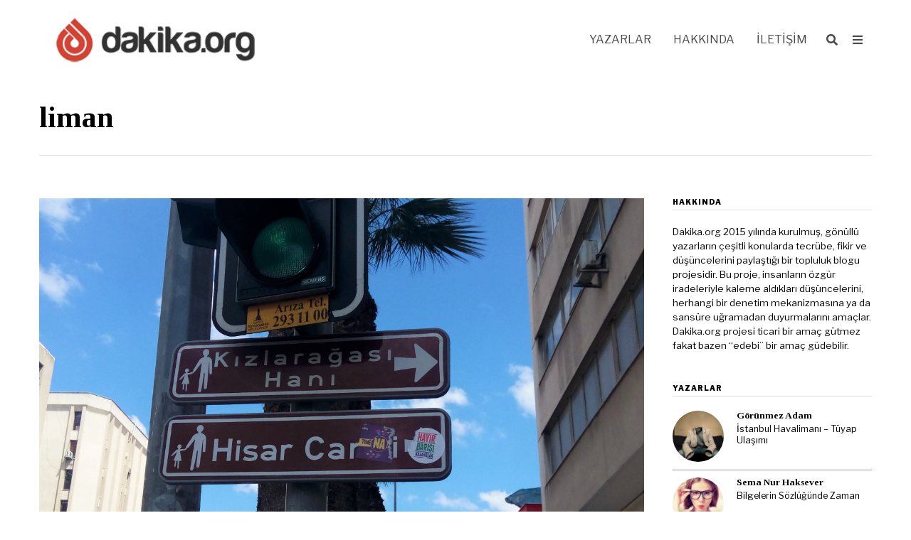

--- FILE ---
content_type: text/html; charset=UTF-8
request_url: https://dakika.org/etiket/liman
body_size: 15021
content:
<!DOCTYPE html>
<html lang="tr" class="no-js">
<head>
	<meta charset="UTF-8">
	<meta name="viewport" content="width=device-width, initial-scale=1.0">
	<link rel="profile" href="https://gmpg.org/xfn/11">
    
	<!--[if lt IE 9]>
	<script src="https://dakika.org/wp-content/themes/fox/js/html5.js"></script>
	<![endif]-->
    
    <script>(function(html){html.className = html.className.replace(/\bno-js\b/,'js')})(document.documentElement);</script>
<title>liman &#8211; dakika.org</title>
<meta name='robots' content='max-image-preview:large' />
<link rel='dns-prefetch' href='//fonts.googleapis.com' />
<link rel='dns-prefetch' href='//s.w.org' />
<link href='https://fonts.gstatic.com' crossorigin rel='preconnect' />
<link rel="alternate" type="application/rss+xml" title="dakika.org &raquo; beslemesi" href="https://dakika.org/feed" />
<link rel="alternate" type="application/rss+xml" title="dakika.org &raquo; yorum beslemesi" href="https://dakika.org/comments/feed" />
<link rel="alternate" type="application/rss+xml" title="dakika.org &raquo; liman etiket beslemesi" href="https://dakika.org/etiket/liman/feed" />
		<script>
			window._wpemojiSettings = {"baseUrl":"https:\/\/s.w.org\/images\/core\/emoji\/13.1.0\/72x72\/","ext":".png","svgUrl":"https:\/\/s.w.org\/images\/core\/emoji\/13.1.0\/svg\/","svgExt":".svg","source":{"concatemoji":"https:\/\/dakika.org\/wp-includes\/js\/wp-emoji-release.min.js?ver=5.8.8"}};
			!function(e,a,t){var n,r,o,i=a.createElement("canvas"),p=i.getContext&&i.getContext("2d");function s(e,t){var a=String.fromCharCode;p.clearRect(0,0,i.width,i.height),p.fillText(a.apply(this,e),0,0);e=i.toDataURL();return p.clearRect(0,0,i.width,i.height),p.fillText(a.apply(this,t),0,0),e===i.toDataURL()}function c(e){var t=a.createElement("script");t.src=e,t.defer=t.type="text/javascript",a.getElementsByTagName("head")[0].appendChild(t)}for(o=Array("flag","emoji"),t.supports={everything:!0,everythingExceptFlag:!0},r=0;r<o.length;r++)t.supports[o[r]]=function(e){if(!p||!p.fillText)return!1;switch(p.textBaseline="top",p.font="600 32px Arial",e){case"flag":return s([127987,65039,8205,9895,65039],[127987,65039,8203,9895,65039])?!1:!s([55356,56826,55356,56819],[55356,56826,8203,55356,56819])&&!s([55356,57332,56128,56423,56128,56418,56128,56421,56128,56430,56128,56423,56128,56447],[55356,57332,8203,56128,56423,8203,56128,56418,8203,56128,56421,8203,56128,56430,8203,56128,56423,8203,56128,56447]);case"emoji":return!s([10084,65039,8205,55357,56613],[10084,65039,8203,55357,56613])}return!1}(o[r]),t.supports.everything=t.supports.everything&&t.supports[o[r]],"flag"!==o[r]&&(t.supports.everythingExceptFlag=t.supports.everythingExceptFlag&&t.supports[o[r]]);t.supports.everythingExceptFlag=t.supports.everythingExceptFlag&&!t.supports.flag,t.DOMReady=!1,t.readyCallback=function(){t.DOMReady=!0},t.supports.everything||(n=function(){t.readyCallback()},a.addEventListener?(a.addEventListener("DOMContentLoaded",n,!1),e.addEventListener("load",n,!1)):(e.attachEvent("onload",n),a.attachEvent("onreadystatechange",function(){"complete"===a.readyState&&t.readyCallback()})),(n=t.source||{}).concatemoji?c(n.concatemoji):n.wpemoji&&n.twemoji&&(c(n.twemoji),c(n.wpemoji)))}(window,document,window._wpemojiSettings);
		</script>
		<style>
img.wp-smiley,
img.emoji {
	display: inline !important;
	border: none !important;
	box-shadow: none !important;
	height: 1em !important;
	width: 1em !important;
	margin: 0 .07em !important;
	vertical-align: -0.1em !important;
	background: none !important;
	padding: 0 !important;
}
</style>
	<link rel='stylesheet' id='wp-block-library-css'  href='https://dakika.org/wp-includes/css/dist/block-library/style.min.css?ver=5.8.8' media='all' />
<link rel='stylesheet' id='cusn-style-css'  href='https://dakika.org/wp-content/plugins/commenter-url-seo-notice/css/style.css?ver=5.8.8' media='all' />
<link rel='stylesheet' id='contact-form-7-css'  href='https://dakika.org/wp-content/plugins/contact-form-7/includes/css/styles.css?ver=5.5.2' media='all' />
<link rel='stylesheet' id='ppress-frontend-css'  href='https://dakika.org/wp-content/plugins/wp-user-avatar/assets/css/frontend.min.css?ver=4.11.0' media='all' />
<link rel='stylesheet' id='ppress-flatpickr-css'  href='https://dakika.org/wp-content/plugins/wp-user-avatar/assets/flatpickr/flatpickr.min.css?ver=4.11.0' media='all' />
<link rel='stylesheet' id='ppress-select2-css'  href='https://dakika.org/wp-content/plugins/wp-user-avatar/assets/select2/select2.min.css?ver=5.8.8' media='all' />
<link rel='stylesheet' id='wi-fonts-css'  href='https://fonts.googleapis.com/css?family=Libre+Franklin%3A400%2C400italic%2C900%7CTinos%3A400%2C400italic%2C700%7CLora%3A400&#038;display=swap&#038;ver=4.7.0.1' media='all' />
<link rel='stylesheet' id='style-css'  href='https://dakika.org/wp-content/themes/fox/style.min.css?ver=4.7.0.1' media='all' />
<style id='style-inline-css'>
.color-accent,.social-list.style-plain:not(.style-text_color) a:hover,.wi-mainnav ul.menu ul > li:hover > a,
    .wi-mainnav ul.menu ul li.current-menu-item > a,
    .wi-mainnav ul.menu ul li.current-menu-ancestor > a,.related-title a:hover,.pagination-1 a.page-numbers:hover,.pagination-4 a.page-numbers:hover,.page-links > a:hover,.reading-progress-wrapper,.widget_archive a:hover, .widget_nav_menu a:hover, .widget_meta a:hover, .widget_recent_entries a:hover, .widget_categories a:hover, .widget_product_categories a:hover,.tagcloud a:hover,.header-cart a:hover,.woocommerce .star-rating span:before,.null-instagram-feed .clear a:hover,.widget a.readmore:hover{color:#31609c}.bg-accent,html .mejs-controls .mejs-time-rail .mejs-time-current,.fox-btn.btn-primary, button.btn-primary, input.btn-primary[type="button"], input.btn-primary[type="reset"], input.btn-primary[type="submit"],.social-list.style-black a:hover,.style--slider-nav-text .flex-direction-nav a:hover, .style--slider-nav-text .slick-nav:hover,.header-cart-icon .num,.post-item-thumbnail:hover .video-indicator-solid,a.more-link:hover,.post-newspaper .related-thumbnail,.pagination-4 span.page-numbers:not(.dots),.review-item.overall .review-score,#respond #submit:hover,.dropcap-color, .style--dropcap-color .enable-dropcap .dropcap-content > p:first-of-type:first-letter, .style--dropcap-color p.has-drop-cap:not(:focus):first-letter,.style--list-widget-3 .fox-post-count,.style--tagcloud-3 .tagcloud a:hover,.blog-widget-small .thumbnail-index,.foxmc-button-primary input[type="submit"],#footer-search .submit:hover,.wpcf7-submit:hover,.woocommerce .widget_price_filter .ui-slider .ui-slider-range,
.woocommerce .widget_price_filter .ui-slider .ui-slider-handle,.woocommerce span.onsale,
.woocommerce ul.products li.product .onsale,.woocommerce #respond input#submit.alt:hover,
.woocommerce a.button.alt:hover,
.woocommerce button.button.alt:hover,
.woocommerce input.button.alt:hover,.woocommerce a.add_to_cart_button:hover,.woocommerce #review_form #respond .form-submit input:hover{background-color:#31609c}.review-item.overall .review-score,.partial-content,.style--tagcloud-3 .tagcloud a:hover,.null-instagram-feed .clear a:hover{border-color:#31609c}.reading-progress-wrapper::-webkit-progress-value{background-color:#31609c}.reading-progress-wrapper::-moz-progress-value{background-color:#31609c}.home.blog .wi-content{padding-top:20px;padding-bottom:0px}.heading-1a .container, .heading-1b .container, .section-heading .line, .heading-5 .heading-inner{border-color:#cccccc}.header-row-branding{background-color:#dbdbdb}.header-search-wrapper .search-btn, .header-cart-icon, .hamburger-btn{font-size:16px}.sticky-element-height, .header-sticky-element.before-sticky{height:44px}.sticky-header-background{opacity:1}.header-sticky-element.before-sticky #wi-logo img, .header-sticky-element.before-sticky .wi-logo img{height:30px}.fox-logo img{width:320px}.slogan{color:#797979}.wi-mainnav ul.menu > li > a, .header-social.style-plain:not(.style-text_color) a, .header-search-wrapper .search-btn, .header-cart-icon a, .hamburger-btn{color:#494949}.wi-mainnav ul.menu > li:hover > a{color:#000000}.wi-mainnav ul.menu > li.current-menu-item > a, .wi-mainnav ul.menu > li.current-menu-ancestor > a,
    .row-nav-style-active-1 .wi-mainnav ul.menu > li.current-menu-item > a, .row-nav-style-active-1 .wi-mainnav ul.menu > li.current-menu-ancestor > a {color:#000000}.header-row-nav .container{border-color:#e0e0e0}.wi-mainnav ul.menu > li.menu-item-has-children > a:after, .wi-mainnav ul.menu > li.mega > a:after{color:#cccccc}.wi-mainnav ul.menu ul{background-color:#ffffff}.wi-mainnav ul.menu ul li:hover > a, .wi-mainnav ul.menu .post-nav-item-title:hover a, .wi-mainnav ul.menu > li.mega ul ul a:hover{color:#111111}.wi-mainnav ul.menu ul li:hover > a, .wi-mainnav ul.menu > li.mega ul ul a:hover{background-color:#f0f0f0}.wi-mainnav ul.menu ul > li, .mega-sep{border-color:#e0e0e0}.footer-col-sep{border-color:#e0e0e0}#footer-logo img{width:260px}#backtotop.backtotop-circle, #backtotop.backtotop-square{border-width:0px}#backtotop{color:#ffffff;background-color:#cccccc;border-color:#000}#backtotop:hover{color:#ffffff;background-color:#bababa}.list-thumbnail{width:240px}.post-item-excerpt{color:#555555}.single .wi-content{padding-top:20px}.single-header .container{border-color:#e0e0e0}.minimal-logo img{height:20px}.share-style-custom a{width:32px}.fox-share.color-custom a{color:#ffffff}.fox-share.background-custom a{background-color:#dddddd}.fox-share.hover-color-custom a:hover{color:#000000}.fox-share.hover-background-custom a:hover{background-color:#eeeeee}.reading-progress-wrapper{height:3px}a{color:#31609c}a:hover{color:#31609c}textarea,table,td, th,.fox-input,
input[type="color"], input[type="date"], input[type="datetime"], input[type="datetime-local"], input[type="email"], input[type="month"], input[type="number"], input[type="password"], input[type="search"], input[type="tel"], input[type="text"], input[type="time"], input[type="url"], input[type="week"], input:not([type]), textarea,select,.fox-slider-rich,.style--tag-block .fox-term-list a,.header-sticky-element.before-sticky,.post-sep,.blog-related,.blog-related .line,.post-list-sep,.article-small,
.article-tall,.article-small-list,.pagination-1 .pagination-inner,.toparea > .container,.single-heading,.single-heading span:before, .single-heading span:after,.authorbox-simple,.post-nav-simple,#posts-small-heading,.commentlist li + li > .comment-body,.commentlist ul.children,.hero-meta .header-main,.widget,.widget_archive ul, .widget_nav_menu ul, .widget_meta ul, .widget_recent_entries ul, .widget_categories ul, .widget_product_categories ul,.widget_archive li, .widget_nav_menu li, .widget_meta li, .widget_recent_entries li, .widget_categories li, .widget_product_categories li,#footer-widgets,#footer-bottom,#backtotop,.offcanvas-nav li + li > a,.woocommerce div.product .woocommerce-tabs ul.tabs:before,.woocommerce div.product .woocommerce-tabs ul.tabs li a,.products.related > h2,
.products.upsells > h2,
.cross-sells > h2,.woocommerce table.shop_table,#add_payment_method table.cart td.actions .coupon .input-text, .woocommerce-cart table.cart td.actions .coupon .input-text, .woocommerce-checkout table.cart td.actions .coupon .input-text,.woocommerce-MyAccount-navigation ul li + li{border-color:#e0e0e1}.fox-input, input[type="color"], input[type="date"], input[type="datetime"], input[type="datetime-local"], input[type="email"], input[type="month"], input[type="number"], input[type="password"], input[type="search"], input[type="tel"], input[type="text"], input[type="time"], input[type="url"], input[type="week"], input:not([type]), textarea{color:#777777;background-color:#f0f0f0}.fox-input:focus, input[type="color"]:focus, input[type="date"]:focus, input[type="datetime"]:focus, input[type="datetime-local"]:focus, input[type="email"]:focus, input[type="month"]:focus, input[type="number"]:focus, input[type="password"]:focus, input[type="search"]:focus, input[type="tel"]:focus, input[type="text"]:focus, input[type="time"]:focus, input[type="url"]:focus, input[type="week"]:focus, input:not([type]):focus, textarea:focus{background-color:#eaeaea}blockquote{text-align:left}.wi-dropcap,.enable-dropcap .dropcap-content > p:first-of-type:first-letter, p.has-drop-cap:not(:focus):first-letter{font-weight:400}.wp-caption-text, .post-thumbnail-standard figcaption, .wp-block-image figcaption, .blocks-gallery-caption{color:#797979}.titlebar-bg-overlay{opacity:0.6}.post-item-title a:hover{text-decoration:underline;text-decoration-color:#cccccc}.post-item-meta{color:#999999}.post-item-meta a{color:#999999}.post-item-meta a:hover{color:#555555}.post-item-subtitle{color:#797979}#mobile-logo img{height:20px}body .elementor-section.elementor-section-boxed>.elementor-container{max-width:1210px}@media (min-width: 1200px) {.container,.cool-thumbnail-size-big .post-thumbnail{width:1170px}body.layout-boxed .wi-wrapper{width:1230px}}@media (min-width:1024px) {.secondary, .section-secondary{width:23.931623931624%}.has-sidebar .primary, .section-has-sidebar .section-primary, .section-sep{width:76.068376068376%}}body,.font-body,.fox-btn,button,input[type="button"],input[type="reset"],input[type="submit"],.post-item-meta,.standalone-categories,.slogan,.wi-mainnav ul.menu > li > a,.footer-bottom .widget_nav_menu,#footernav,.wi-mainnav ul.menu ul,.header-builder .widget_nav_menu  ul.menu ul,.single-heading,.widget-title,.section-heading h2,.fox-heading .heading-title-main,.article-big .readmore,.fox-input,input[type="color"],input[type="date"],input[type="datetime"],input[type="datetime-local"],input[type="email"],input[type="month"],input[type="number"],input[type="password"],input[type="search"],input[type="tel"],input[type="text"],input[type="time"],input[type="url"],input[type="week"],input:not([type]),textarea,blockquote,.wp-caption-text,.post-thumbnail-standard figcaption,.wp-block-image figcaption,.blocks-gallery-caption,.footer-copyright{font-family:"Libre Franklin",sans-serif}.font-heading,h1,h2,h3,h4,h5,h6,.wp-block-quote.is-large cite,.wp-block-quote.is-style-large cite,.fox-term-list,.wp-block-cover-text,.title-label,.thumbnail-view,.readmore,a.more-link,.post-big a.more-link,.style--slider-navtext .flex-direction-nav a,.page-links-container,.authorbox-nav,.post-navigation .post-title,.review-criterion,.review-score,.review-text,.commentlist .fn,.reply a,.widget_archive,.widget_nav_menu,.widget_meta,.widget_recent_entries,.widget_categories,.widget_product_categories,.widget_rss > ul a.rsswidget,.widget_rss > ul > li > cite,.widget_recent_comments,#backtotop,.view-count,.tagcloud,.woocommerce span.onsale,.woocommerce ul.products li.product .onsale,.woocommerce #respond input#submit,.woocommerce a.button,.woocommerce button.button,.woocommerce input.button,.woocommerce a.added_to_cart,.woocommerce nav.woocommerce-pagination ul,.woocommerce div.product p.price,.woocommerce div.product span.price,.woocommerce div.product .woocommerce-tabs ul.tabs li a,.woocommerce #reviews #comments ol.commentlist li .comment-text p.meta,.woocommerce table.shop_table th,.woocommerce table.shop_table td.product-name a,.offcanvas-nav,.post-item-title,.archive-title,.single .post-item-title.post-title,.page-title,.post-item-subtitle,.wi-dropcap,.enable-dropcap .dropcap-content > p:first-of-type:first-letter,p.has-drop-cap:not(:focus):first-letter{font-family:"Tinos",serif}.min-logo-text,.fox-logo,.mobile-logo-text{font-family:"Alfa Slab One",cursive}body.single:not(.elementor-page) .entry-content,body.page:not(.elementor-page) .entry-content{font-family:"Lora",serif}body, .font-body{font-size:15px;font-weight:400;font-style:normal;text-transform:none;letter-spacing:0px;line-height:1.5}h1, h2, h3, h4, h5, h6{font-weight:700;text-transform:none;line-height:1.1}h2{font-size:2.0625em;font-style:normal}h3{font-size:1.625em;font-style:normal}h4{font-size:1.25em;font-style:normal}.fox-logo, .min-logo-text, .mobile-logo-text{font-size:40px;font-weight:400;font-style:normal;text-transform:none;letter-spacing:0px;line-height:1.1}.slogan{font-size:10px;font-weight:400;font-style:normal;text-transform:uppercase;letter-spacing:2px;line-height:1.1}.wi-mainnav ul.menu > li > a, .footer-bottom .widget_nav_menu, #footernav, .offcanvas-nav{font-size:16px;font-weight:400;text-transform:uppercase;letter-spacing:0px}.wi-mainnav ul.menu ul, .header-builder .widget_nav_menu  ul.menu ul{font-size:12px;font-style:normal}.post-item-title{font-style:normal}.post-item-meta{font-size:13px;font-weight:400;font-style:normal;text-transform:none}.standalone-categories{font-size:10px;font-weight:700;font-style:normal;text-transform:uppercase;letter-spacing:1px}.archive-title{font-size:2.8em;text-transform:none}.single .post-item-title.post-title, .page-title{font-size:3.2em;font-weight:400;font-style:normal}.post-item-subtitle{font-size:22px;font-weight:400;font-style:normal;line-height:1.4}body.single:not(.elementor-page) .entry-content, body.page:not(.elementor-page) .entry-content{font-size:18px;font-style:normal;line-height:1.7}.single-heading{font-size:20px;font-weight:400;font-style:normal;text-transform:uppercase;letter-spacing:0px}.widget-title{font-size:10px;font-weight:900;font-style:normal;text-transform:uppercase;letter-spacing:1px}.section-heading h2, .fox-heading .heading-title-main{font-weight:900;font-style:normal;text-transform:uppercase;letter-spacing:1px;line-height:1.3}.fox-btn, button, input[type="button"], input[type="reset"], input[type="submit"], .article-big .readmore{font-size:10px;font-weight:700;font-style:normal;text-transform:uppercase;letter-spacing:2px}.fox-input, input[type="color"], input[type="date"], input[type="datetime"], input[type="datetime-local"], input[type="email"], input[type="month"], input[type="number"], input[type="password"], input[type="search"], input[type="tel"], input[type="text"], input[type="time"], input[type="url"], input[type="week"], input:not([type]), textarea{font-size:12px;font-style:normal;text-transform:none}blockquote{font-size:30px;font-weight:400;font-style:italic;text-transform:none;letter-spacing:0px}.wi-dropcap,.enable-dropcap .dropcap-content > p:first-of-type:first-letter, p.has-drop-cap:not(:focus):first-letter{font-style:normal}.wp-caption-text, .post-thumbnail-standard figcaption, .wp-block-image figcaption, .blocks-gallery-caption{font-size:14px;font-style:normal}.footer-copyright{font-style:normal}.offcanvas-nav{font-size:15px;font-weight:400;font-style:normal;text-transform:none}@media only screen and (max-width: 1023px){.fox-logo, .min-logo-text, .mobile-logo-text{font-size:26px}.archive-title{font-size:2em}.single .post-item-title.post-title, .page-title{font-size:2.8em}}@media only screen and (max-width: 567px){.fox-logo, .min-logo-text, .mobile-logo-text{font-size:20px}.archive-title{font-size:1.7em}.single .post-item-title.post-title, .page-title{font-size:2em}.post-item-subtitle{font-size:18px}body.single:not(.elementor-page) .entry-content, body.page:not(.elementor-page) .entry-content{font-size:16px}.single-heading{font-size:16px}}.fox-logo{margin-top:5px;margin-right:5px;margin-bottom:5px;margin-left:5px}#footer-widgets{border-top-width:1px;border-color:#eaeaea}#footer-bottom{padding-top:20px;padding-bottom:20px;border-top-width:1px;border-color:#eaeaea;border-style:solid}#titlebar .container{padding-top:2em;padding-bottom:2em;border-bottom-width:1px;border-color:#e0e0e0;border-style:solid}.widget-title{margin-bottom:20px;padding-bottom:5px;border-bottom-width:1px;border-color:#e0e0e0;border-style:solid}.fox-input, input[type="color"], input[type="date"], input[type="datetime"], input[type="datetime-local"], input[type="email"], input[type="month"], input[type="number"], input[type="password"], input[type="search"], input[type="tel"], input[type="text"], input[type="time"], input[type="url"], input[type="week"], input:not([type]), textarea{border-top-width:0px;border-right-width:0px;border-bottom-width:0px;border-left-width:0px;border-color:#f0f0f0}blockquote{margin-top:35px;margin-bottom:35px;padding-right:0px;padding-left:0px;border-top-width:1px;border-bottom-width:0px;border-color:#000000;border-style:solid}@media only screen and (max-width: 1023px){blockquote{padding-left:20px}}@media only screen and (max-width: 567px){blockquote{margin-top:30px;padding-left:20px}}#footer-widgets{background-color:#fafafa}#footer-bottom{background-color:#ffffff}.reading-progress-wrapper::-webkit-progress-value {background-color:#d14434}.reading-progress-wrapper::-moz-progress-bar {background-color:#d14434}
</style>
<script src='https://dakika.org/wp-includes/js/jquery/jquery.min.js?ver=3.6.0' id='jquery-core-js'></script>
<script src='https://dakika.org/wp-includes/js/jquery/jquery-migrate.min.js?ver=3.3.2' id='jquery-migrate-js'></script>
<script src='https://dakika.org/wp-content/plugins/commenter-url-seo-notice/js/scripts.js?ver=5.8.8' id='cusn-scripts-js'></script>
<script src='https://dakika.org/wp-content/plugins/wp-user-avatar/assets/flatpickr/flatpickr.min.js?ver=4.11.0' id='ppress-flatpickr-js'></script>
<script src='https://dakika.org/wp-content/plugins/wp-user-avatar/assets/select2/select2.min.js?ver=4.11.0' id='ppress-select2-js'></script>
<link rel="https://api.w.org/" href="https://dakika.org/wp-json/" /><link rel="alternate" type="application/json" href="https://dakika.org/wp-json/wp/v2/tags/766" /><link rel="EditURI" type="application/rsd+xml" title="RSD" href="https://dakika.org/xmlrpc.php?rsd" />
<link rel="wlwmanifest" type="application/wlwmanifest+xml" href="https://dakika.org/wp-includes/wlwmanifest.xml" /> 
<meta name="generator" content="WordPress 5.8.8" />
<script>var cusn_message = '<small class="cusn_notice">SEO çalışması amacıyla yapılan yorumlar onaylanmamaktadır.</small>';</script><style> .cusn_notice { color: #000000; font-size: 12px; margin: 10px; display: block; } .cusn_notice { }</style><link rel="icon" href="https://dakika.org/wp-content/uploads/2021/11/cropped-Logo_Harabara_60-32x32.png" sizes="32x32" />
<link rel="icon" href="https://dakika.org/wp-content/uploads/2021/11/cropped-Logo_Harabara_60-192x192.png" sizes="192x192" />
<link rel="apple-touch-icon" href="https://dakika.org/wp-content/uploads/2021/11/cropped-Logo_Harabara_60-180x180.png" />
<meta name="msapplication-TileImage" content="https://dakika.org/wp-content/uploads/2021/11/cropped-Logo_Harabara_60-270x270.png" />

<style id="color-preview"></style>

            
</head>

<body class="archive tag tag-liman tag-766 has-sidebar sidebar-right masthead-mobile-static fox-theme lightmode layout-wide style--dropcap-default dropcap-style-default style--dropcap-font-heading style--tag-plain style--list-widget-1 style--tagcloud-1 style--blockquote-no-icon style--single-heading-border_top style--link-2 elementor-default elementor-kit-3135" itemscope itemtype="https://schema.org/WebPage">
    
        
    <div id="wi-all" class="fox-outer-wrapper fox-all wi-all">

        
        <div id="wi-wrapper" class="fox-wrapper wi-wrapper">

            <div class="wi-container">

                
                
<header id="masthead" class="site-header header-classic header-sticky-style-border submenu-light" itemscope itemtype="https://schema.org/WPHeader">
    
    <div id="masthead-mobile-height"></div>

    
<div class="header-container header-inline">



<div class="row-nav-light row-nav-style-active-3 header-classic-row header-row-flex header-sticky-element header-row-common header-row-nav">

    <div class="container">

        <div class="header-row-part header-row-left">

            
    <div id="logo-area" class="fox-logo-area fox-header-logo site-branding">
        
        <div id="wi-logo" class="fox-logo-container">
            
            <h2 class="wi-logo-main fox-logo logo-type-image" id="site-logo">                
                <a href="https://dakika.org/" rel="home">
                    
                    <img width="273" height="60" src="https://dakika.org/wp-content/uploads/2021/11/logo-3.png" class="main-img-logo" alt="logo" loading="lazy" />                    
                </a>
                
            </h2>
        </div><!-- .fox-logo-container -->

        
    </div><!-- #logo-area -->

                
        </div><!-- .header-row-part -->
        
        <div class="header-row-part header-row-right">
            
            
    <nav id="wi-mainnav" class="navigation-ele wi-mainnav" role="navigation" itemscope itemtype="https://schema.org/SiteNavigationElement">
        
        <div class="menu style-indicator-plus"><ul id="menu-main-menu" class="menu"><li id="menu-item-3154" class="menu-item menu-item-type-post_type menu-item-object-page menu-item-3154"><a href="https://dakika.org/yazarlar">Yazarlar</a></li>
<li id="menu-item-3155" class="menu-item menu-item-type-post_type menu-item-object-page menu-item-3155"><a href="https://dakika.org/hakkinda">Hakkında</a></li>
<li id="menu-item-3156" class="menu-item menu-item-type-post_type menu-item-object-page menu-item-3156"><a href="https://dakika.org/iletisim">İletişim</a></li>
</ul></div>        
    </nav><!-- #wi-mainnav -->

    
<div class="header-search-wrapper header-search-modal">
    
    <span class="search-btn search-btn-modal">
        <i class="fa fa-search"></i>    </span>
    
    <div class="modal-search-wrapper modal-showing-fade">
        
        <div class="container">
            
            <div class="modal-search-container">
    
                <div class="searchform">
    
    <form role="search" method="get" action="https://dakika.org/" itemprop="potentialAction" itemscope itemtype="https://schema.org/SearchAction" class="form">
        
        <input type="text" name="s" class="s search-field" value="" placeholder="Type &amp; hit enter" />
        
        <button class="submit" role="button" title="Go">
            
            <i class="fa fa-search"></i>            
        </button>
        
    </form><!-- .form -->
    
</div><!-- .searchform -->                
                
    <h3 class="search-nav-heading small-heading">Suggestions</h3>

    <nav id="search-menu" role="navigation" itemscope itemtype="https://schema.org/SiteNavigationElement">
        
        <div class="menu"><ul id="menu-main-menu-1" class="menu"><li class="menu-item menu-item-type-post_type menu-item-object-page menu-item-3154"><a href="https://dakika.org/yazarlar">Yazarlar</a></li>
<li class="menu-item menu-item-type-post_type menu-item-object-page menu-item-3155"><a href="https://dakika.org/hakkinda">Hakkında</a></li>
<li class="menu-item menu-item-type-post_type menu-item-object-page menu-item-3156"><a href="https://dakika.org/iletisim">İletişim</a></li>
</ul></div>        
    </nav><!-- #search-menu -->

                    
            </div><!-- .modal-search-container -->
            
        </div><!-- .header-search-form -->
        
        <span class="close-modal"><i class="feather-x"></i></span>
    
    </div><!-- .modal-search-wrapper -->
    
</div><!-- .header-search-wrapper -->


    <a class="toggle-menu hamburger hamburger-btn">
        <i class="fa fa-bars ic-hamburger"></i>        <i class="feather-x"></i>
    </a>

            
                        
        </div><!-- .header-row-part -->

    </div><!-- .container -->
    
    
</div><!-- .main-header -->
    
    
</div><!-- .header-container -->    
</header><!-- #masthead -->
                
<div id="masthead-mobile" class="masthead-mobile">
    
    <div class="container">
        
        <div class="masthead-mobile-left masthead-mobile-part">
            
            
    <a class="toggle-menu hamburger hamburger-btn">
        <i class="fa fa-bars ic-hamburger"></i>        <i class="feather-x"></i>
    </a>

            
                        
        </div><!-- .masthead-mobile-part -->
    
        
<h4 id="mobile-logo" class="mobile-logo mobile-logo-image">
    
    <a href="https://dakika.org/" rel="home">

                
        
        <img width="273" height="60" src="https://dakika.org/wp-content/uploads/2021/11/logo-3.png" class="attachment-full size-full" alt="logo" loading="lazy" />
        
    </a>
    
</h4><!-- .mobile-logo -->

            
        <div class="masthead-mobile-right masthead-mobile-part">
        
                        
        </div><!-- .masthead-mobile-part -->
    
    </div><!-- .container -->
    
    <div class="masthead-mobile-bg"></div>

</div><!-- #masthead-mobile -->
    
    
                <div id="wi-main" class="wi-main fox-main">

<div id="titlebar" class="headline wi-titlebar post-header align-left">
    
    <div class="container">
        
        <div class="title-area">
            
                        
                        
            <h1 class="archive-title" itemprop="headline">
                
                <span>
                    
                    liman                    
                </span>
            
            </h1><!-- .archive-title -->
            
                        
                        
                        
        </div><!-- .title-area -->
        
    </div><!-- .container -->
    
        
</div><!-- #titlebar -->


<div class="wi-content">
    
    <div class="container">

        <div class="content-area primary" id="primary" role="main">

            <div class="theiaStickySidebar">

                

<div class="blog-container blog-container-grid">
    
    <div class="wi-blog fox-blog blog-standard blog-card-has-shadow standard-spacing-normal">
    
    
<article class="wi-post post-item post-standard fox-grid-item post-header-align-left disable-dropcap standard-more-align-center post-2511 post type-post status-publish format-standard has-post-thumbnail hentry category-genel category-yasam tag-bedesten tag-carsi tag-han tag-izmir tag-kemeralti tag-konak tag-liman tag-osmanli" itemscope itemtype="https://schema.org/CreativeWork">
    
        <div class="post-sep"></div>
        
    <div class="post-body post-item-inner post-standard-inner">
        
        <figure class="fox-figure  post-thumbnail post-thumbnail post-thumbnail-standard hover-none thumbnail-acute"  itemscope itemtype="https://schema.org/ImageObject"><span class="image-element thumbnail-inner"><a href="https://dakika.org/tarihi-kizlaragasi-hani" class="post-link"><img width="2658" height="1549" src="https://dakika.org/wp-content/uploads/2017/04/IMG_20170419_144600a.jpg" class="attachment-full size-full" alt="" loading="lazy" srcset="https://dakika.org/wp-content/uploads/2017/04/IMG_20170419_144600a.jpg 2658w, https://dakika.org/wp-content/uploads/2017/04/IMG_20170419_144600a-300x175.jpg 300w, https://dakika.org/wp-content/uploads/2017/04/IMG_20170419_144600a-768x448.jpg 768w, https://dakika.org/wp-content/uploads/2017/04/IMG_20170419_144600a-1024x597.jpg 1024w" sizes="(max-width: 2658px) 100vw, 2658px" /></a></span></figure>        
        <div class="post-standard-text-outer">
        
            <div class="post-standard-text">

                <header class="post-header align-left">

    <div class="post-item-header">
    <div class="entry-categories meta-categories categories-plain standalone-categories post-header-section">

        <a href="https://dakika.org/kategori/genel" rel="tag">Genel</a><span class="sep">/</span><a href="https://dakika.org/kategori/yasam" rel="tag">Yaşam</a>
    </div>

    
<h2 class="post-item-title wi-post-title fox-post-title post-header-section post-title size-normal" itemprop="headline">
    <a href="https://dakika.org/tarihi-kizlaragasi-hani" rel="bookmark">        
        Tarihî Kızlarağası Hanı
    </a>
</h2></div>
<div class="post-item-meta wi-meta fox-meta post-header-section post-header-meta post-standard-meta">
    
        <div class="entry-date meta-time machine-time time-long"><span class="published-label">Published on</span> <time class="published updated" itemprop="datePublished" datetime="2017-04-20T15:42:06+03:00">20 Nisan 2017</time></div>                    
</div>


</header><!-- .post-header -->

                <div class="post-content">

                                
                    <div class="entry-excerpt">

                        <div class="post-item-excerpt entry-excerpt excerpt-size-normal custom-color" itemprop="text" style="color:#555555">
    
    <p>Tarihî Kızlarağası Hanı,Ege&#8217;nin incisi İzmir&#8217;in Konak ilçesi yani merkezinde Tarihî Kemeraltı Çarşısı&#8217;nda bulunuyor. 1744&#8217;te Hacı Beşir Ağa tarafından tam deniz kenarında yaptırılan bu han,zamanın önemli ticaret yerlerinden biri olarak kullanıyordu. Geniş bir alana yayılan Han&#8217;ın alt katında bugünkü adıyla Cevahir Bedesteni,kuzeyinde Bakır Bedesteni ile Çuha Bedesteni ve doğusunda ise bir koridor uzanıyor. Zamanında hanın zemin</p>
<a href="https://dakika.org/tarihi-kizlaragasi-hani" class="readmore fox-btn btn-tiny btn-black">Devamını Okuyun →</a>    
</div>
    
                    </div><!-- .entry-excerpt -->

                
                </div><!-- .post-content -->

                
                
            </div><!-- .post-standard-text -->
            
        </div><!-- .post-standard-text-outer -->
        
    </div><!-- .post-body -->

</article><!-- .post-standard -->    
    </div><!-- .fox-blog -->
    
        
</div><!-- .fox-blog-container -->

    
            </div><!-- .theiaStickySidebar -->

        </div><!-- .content-area -->

        <aside id="secondary" class="secondary" role="complementary">
    
    <div class="theiaStickySidebar">

        <div class="widget-area">

            <div id="about-1" class="widget widget_about"><div class="about-wrapper align-left"><h3 class="widget-title"><span>HAKKINDA</span></h3><div class="widget-about"><div class="desc">Dakika.org 2015 yılında kurulmuş, gönüllü yazarların çeşitli konularda tecrübe, fikir ve düşüncelerini paylaştığı bir topluluk blogu projesidir. Bu proje, insanların özgür iradeleriyle kaleme aldıkları düşüncelerini, herhangi bir denetim mekanizmasına ya da sansüre uğramadan duyurmalarını amaçlar. Dakika.org projesi ticari bir amaç gütmez fakat bazen “edebi” bir amaç güdebilir.</div></div><!-- .about-widget --></div><!-- .about-wrapper --></div><div id="wi-authorlist-1" class="widget widget_authorlist"><h3 class="widget-title"><span>YAZARLAR</span></h3>
<div class="widget-author-list authors-avatar--circle authors-avatar--hover-grayscale authors-has-sep">

    <ul class="author-list">
        
            
        <li class="author-list-item">
            
            <div class="author-list-item-avatar">
                
                <a href="https://dakika.org/author/gorunmezadam" title="Görünmez Adam">
            
                    <img data-del="avatar" src='https://dakika.org/wp-content/uploads/2020/10/images-150x150.jpg' class='avatar pp-user-avatar avatar-150 photo ' height='150' width='150'/>
                </a>
                
            </div><!-- .author-list-item-avatar -->
            
                        
            <div class="author-list-item-text">
                
                <h3 class="author-list-item-name">
                    
                    <a href="https://dakika.org/author/gorunmezadam">Görünmez Adam</a>
                    
                </h3><!-- .author-list-item-name -->

                                
                <div class="author-list-item-posts">
                    
                                        
                    <a class="author-list-item-post-name" href="https://dakika.org/istanbul-havalimani-tuyap-ulasimi">İstanbul Havalimanı – Tüyap Ulaşımı</a>
                
                                        
                </div><!-- .author-list-item-posts -->
                
                                
                            
            </div><!-- .author-list-item-text -->
            
                    
        </li><!-- .author-list-item -->
        
            
        <li class="author-list-item">
            
            <div class="author-list-item-avatar">
                
                <a href="https://dakika.org/author/semanur" title="Sema Nur Haksever">
            
                    <img data-del="avatar" src='https://dakika.org/wp-content/uploads/2015/04/semanur-150x150.jpg' class='avatar pp-user-avatar avatar-150 photo ' height='150' width='150'/>
                </a>
                
            </div><!-- .author-list-item-avatar -->
            
                        
            <div class="author-list-item-text">
                
                <h3 class="author-list-item-name">
                    
                    <a href="https://dakika.org/author/semanur">Sema Nur Haksever</a>
                    
                </h3><!-- .author-list-item-name -->

                                
                <div class="author-list-item-posts">
                    
                                        
                    <a class="author-list-item-post-name" href="https://dakika.org/bilgelerin-sozlugunde-zaman">Bilgelerin Sözlüğünde Zaman</a>
                
                                        
                </div><!-- .author-list-item-posts -->
                
                                
                            
            </div><!-- .author-list-item-text -->
            
                    
        </li><!-- .author-list-item -->
        
            
        <li class="author-list-item">
            
            <div class="author-list-item-avatar">
                
                <a href="https://dakika.org/author/ececelik" title="Ece Çelik">
            
                    <img data-del="avatar" src='https://dakika.org/wp-content/uploads/2024/08/IMG_20240713_224859_277-150x150.jpg' class='avatar pp-user-avatar avatar-150 photo ' height='150' width='150'/>
                </a>
                
            </div><!-- .author-list-item-avatar -->
            
                        
            <div class="author-list-item-text">
                
                <h3 class="author-list-item-name">
                    
                    <a href="https://dakika.org/author/ececelik">Ece Çelik</a>
                    
                </h3><!-- .author-list-item-name -->

                                
                <div class="author-list-item-posts">
                    
                                        
                    <a class="author-list-item-post-name" href="https://dakika.org/ezberletilmis-saygi">Ezberletilmiş Saygı</a>
                
                                        
                </div><!-- .author-list-item-posts -->
                
                                
                            
            </div><!-- .author-list-item-text -->
            
                    
        </li><!-- .author-list-item -->
        
            
        <li class="author-list-item">
            
            <div class="author-list-item-avatar">
                
                <a href="https://dakika.org/author/ismailbugdayci" title="İsmail Buğdaycı">
            
                    <img data-del="avatar" src='https://dakika.org/wp-content/uploads/2018/03/4AF8919B-256B-4900-99F1-21F21B41B313-150x150.jpeg' class='avatar pp-user-avatar avatar-150 photo ' height='150' width='150'/>
                </a>
                
            </div><!-- .author-list-item-avatar -->
            
                        
            <div class="author-list-item-text">
                
                <h3 class="author-list-item-name">
                    
                    <a href="https://dakika.org/author/ismailbugdayci">İsmail Buğdaycı</a>
                    
                </h3><!-- .author-list-item-name -->

                                
                <div class="author-list-item-posts">
                    
                                        
                    <a class="author-list-item-post-name" href="https://dakika.org/torbama-agir-gelen-ses">Torbama Ağır Gelen Ses</a>
                
                                        
                </div><!-- .author-list-item-posts -->
                
                                
                            
            </div><!-- .author-list-item-text -->
            
                    
        </li><!-- .author-list-item -->
        
            
        <li class="author-list-item">
            
            <div class="author-list-item-avatar">
                
                <a href="https://dakika.org/author/denizmukaddes" title="Deniz Mukaddes">
            
                    <img data-del="avatar" src='https://dakika.org/wp-content/uploads/2015/04/11142796_980230081987166_137316564_n-150x150.jpg' class='avatar pp-user-avatar avatar-150 photo ' height='150' width='150'/>
                </a>
                
            </div><!-- .author-list-item-avatar -->
            
                        
            <div class="author-list-item-text">
                
                <h3 class="author-list-item-name">
                    
                    <a href="https://dakika.org/author/denizmukaddes">Deniz Mukaddes</a>
                    
                </h3><!-- .author-list-item-name -->

                                
                <div class="author-list-item-posts">
                    
                                        
                    <a class="author-list-item-post-name" href="https://dakika.org/4-ekim-hayvanlari-koruma-gunu">4 Ekim Hayvanları Koruma Günü</a>
                
                                        
                </div><!-- .author-list-item-posts -->
                
                                
                            
            </div><!-- .author-list-item-text -->
            
                    
        </li><!-- .author-list-item -->
        
            
        <li class="author-list-item">
            
            <div class="author-list-item-avatar">
                
                <a href="https://dakika.org/author/gulhanaltinbas" title="Gülhan Altınbaş">
            
                    <img data-del="avatar" src='https://dakika.org/wp-content/uploads/2015/04/gulhan-150x150.png' class='avatar pp-user-avatar avatar-150 photo ' height='150' width='150'/>
                </a>
                
            </div><!-- .author-list-item-avatar -->
            
                        
            <div class="author-list-item-text">
                
                <h3 class="author-list-item-name">
                    
                    <a href="https://dakika.org/author/gulhanaltinbas">Gülhan Altınbaş</a>
                    
                </h3><!-- .author-list-item-name -->

                                
                <div class="author-list-item-posts">
                    
                                        
                    <a class="author-list-item-post-name" href="https://dakika.org/hakliya-hakkini-vermek-gerek">Haklıya Hakkını Vermek Gerek</a>
                
                                        
                </div><!-- .author-list-item-posts -->
                
                                
                            
            </div><!-- .author-list-item-text -->
            
                    
        </li><!-- .author-list-item -->
        
            
        <li class="author-list-item">
            
            <div class="author-list-item-avatar">
                
                <a href="https://dakika.org/author/semanurkok" title="Semanur Kök">
            
                    <img data-del="avatar" src='https://dakika.org/wp-content/uploads/2016/05/Instasize_0509181944-150x150.jpg' class='avatar pp-user-avatar avatar-150 photo ' height='150' width='150'/>
                </a>
                
            </div><!-- .author-list-item-avatar -->
            
                        
            <div class="author-list-item-text">
                
                <h3 class="author-list-item-name">
                    
                    <a href="https://dakika.org/author/semanurkok">Semanur Kök</a>
                    
                </h3><!-- .author-list-item-name -->

                                
                <div class="author-list-item-posts">
                    
                                        
                    <a class="author-list-item-post-name" href="https://dakika.org/manik-depresif-siir">Manik Depresif Şiir</a>
                
                                        
                </div><!-- .author-list-item-posts -->
                
                                
                            
            </div><!-- .author-list-item-text -->
            
                    
        </li><!-- .author-list-item -->
        
            
        <li class="author-list-item">
            
            <div class="author-list-item-avatar">
                
                <a href="https://dakika.org/author/sezer" title="Sezer İltekin">
            
                    <img data-del="avatar" src='https://dakika.org/wp-content/uploads/2015/04/sezeriltekin2-150x150.jpg' class='avatar pp-user-avatar avatar-150 photo ' height='150' width='150'/>
                </a>
                
            </div><!-- .author-list-item-avatar -->
            
                        
            <div class="author-list-item-text">
                
                <h3 class="author-list-item-name">
                    
                    <a href="https://dakika.org/author/sezer">Sezer İltekin</a>
                    
                </h3><!-- .author-list-item-name -->

                                
                <div class="author-list-item-posts">
                    
                                        
                    <a class="author-list-item-post-name" href="https://dakika.org/eski-orite-webcam-surucusu">Eski Orite Webcam Sürücüsü</a>
                
                                        
                </div><!-- .author-list-item-posts -->
                
                                
                            
            </div><!-- .author-list-item-text -->
            
                    
        </li><!-- .author-list-item -->
        
            
        <li class="author-list-item">
            
            <div class="author-list-item-avatar">
                
                <a href="https://dakika.org/author/zeynepyucel" title="Zeynep Yücel Aksu">
            
                    <img data-del="avatar" src='https://dakika.org/wp-content/uploads/2015/04/zeynep-150x150.jpg' class='avatar pp-user-avatar avatar-150 photo ' height='150' width='150'/>
                </a>
                
            </div><!-- .author-list-item-avatar -->
            
                        
            <div class="author-list-item-text">
                
                <h3 class="author-list-item-name">
                    
                    <a href="https://dakika.org/author/zeynepyucel">Zeynep Yücel Aksu</a>
                    
                </h3><!-- .author-list-item-name -->

                                
                <div class="author-list-item-posts">
                    
                                        
                    <a class="author-list-item-post-name" href="https://dakika.org/capoeira-nedir-ben-ne-yapiyorum">Capoeira Nedir? Ben Ne Yapıyorum?</a>
                
                                        
                </div><!-- .author-list-item-posts -->
                
                                
                            
            </div><!-- .author-list-item-text -->
            
                    
        </li><!-- .author-list-item -->
        
            
        <li class="author-list-item">
            
            <div class="author-list-item-avatar">
                
                <a href="https://dakika.org/author/esinisbora" title="Esin İşbora">
            
                    <img data-del="avatar" src='https://dakika.org/wp-content/uploads/2017/04/esin_isbora-150x150.jpg' class='avatar pp-user-avatar avatar-150 photo ' height='150' width='150'/>
                </a>
                
            </div><!-- .author-list-item-avatar -->
            
                        
            <div class="author-list-item-text">
                
                <h3 class="author-list-item-name">
                    
                    <a href="https://dakika.org/author/esinisbora">Esin İşbora</a>
                    
                </h3><!-- .author-list-item-name -->

                                
                <div class="author-list-item-posts">
                    
                                        
                    <a class="author-list-item-post-name" href="https://dakika.org/turk-hava-kurumu-kurban-derilerini-ne-yapiyor">Türk Hava Kurumu Kurban Derilerini Ne Yapıyor</a>
                
                                        
                </div><!-- .author-list-item-posts -->
                
                                
                            
            </div><!-- .author-list-item-text -->
            
                    
        </li><!-- .author-list-item -->
        
            
        <li class="author-list-item">
            
            <div class="author-list-item-avatar">
                
                <a href="https://dakika.org/author/merlinmanna" title="Merlin Manna">
            
                    <img data-del="avatar" src='https://dakika.org/wp-content/uploads/2015/04/merlinmanna-150x150.jpg' class='avatar pp-user-avatar avatar-150 photo ' height='150' width='150'/>
                </a>
                
            </div><!-- .author-list-item-avatar -->
            
                        
            <div class="author-list-item-text">
                
                <h3 class="author-list-item-name">
                    
                    <a href="https://dakika.org/author/merlinmanna">Merlin Manna</a>
                    
                </h3><!-- .author-list-item-name -->

                                
                <div class="author-list-item-posts">
                    
                                        
                    <a class="author-list-item-post-name" href="https://dakika.org/bir-adam-sevmedim-ben-2">Ve Bir Adam Sevmedim Ben</a>
                
                                        
                </div><!-- .author-list-item-posts -->
                
                                
                            
            </div><!-- .author-list-item-text -->
            
                    
        </li><!-- .author-list-item -->
        
            
        <li class="author-list-item">
            
            <div class="author-list-item-avatar">
                
                <a href="https://dakika.org/author/oguzhanbozkurt" title="Oğuzhan Bozkurt">
            
                    <img data-del="avatar" src='https://dakika.org/wp-content/uploads/2016/01/oguzhanbozkurt-150x150.jpg' class='avatar pp-user-avatar avatar-150 photo ' height='150' width='150'/>
                </a>
                
            </div><!-- .author-list-item-avatar -->
            
                        
            <div class="author-list-item-text">
                
                <h3 class="author-list-item-name">
                    
                    <a href="https://dakika.org/author/oguzhanbozkurt">Oğuzhan Bozkurt</a>
                    
                </h3><!-- .author-list-item-name -->

                                
                <div class="author-list-item-posts">
                    
                                        
                    <a class="author-list-item-post-name" href="https://dakika.org/fasist-bir-italyan-filmi">Faşist Bir İtalyan Filmi</a>
                
                                        
                </div><!-- .author-list-item-posts -->
                
                                
                            
            </div><!-- .author-list-item-text -->
            
                    
        </li><!-- .author-list-item -->
        
            
        <li class="author-list-item">
            
            <div class="author-list-item-avatar">
                
                <a href="https://dakika.org/author/arzudemir" title="İçten Hiçe">
            
                    <img data-del="avatar" src='https://dakika.org/wp-content/uploads/2016/05/arzudemir-150x150.jpg' class='avatar pp-user-avatar avatar-150 photo ' height='150' width='150'/>
                </a>
                
            </div><!-- .author-list-item-avatar -->
            
                        
            <div class="author-list-item-text">
                
                <h3 class="author-list-item-name">
                    
                    <a href="https://dakika.org/author/arzudemir">İçten Hiçe</a>
                    
                </h3><!-- .author-list-item-name -->

                                
                <div class="author-list-item-posts">
                    
                                        
                    <a class="author-list-item-post-name" href="https://dakika.org/tanriya-dostca-bir-serzenis">Tanrıya Dostça Bir Serzeniş</a>
                
                                        
                </div><!-- .author-list-item-posts -->
                
                                
                            
            </div><!-- .author-list-item-text -->
            
                    
        </li><!-- .author-list-item -->
        
            
        <li class="author-list-item">
            
            <div class="author-list-item-avatar">
                
                <a href="https://dakika.org/author/onurozdemir" title="Onur Özdemir">
            
                    <img data-del="avatar" src='https://dakika.org/wp-content/uploads/2017/03/onur-150x150.jpg' class='avatar pp-user-avatar avatar-150 photo ' height='150' width='150'/>
                </a>
                
            </div><!-- .author-list-item-avatar -->
            
                        
            <div class="author-list-item-text">
                
                <h3 class="author-list-item-name">
                    
                    <a href="https://dakika.org/author/onurozdemir">Onur Özdemir</a>
                    
                </h3><!-- .author-list-item-name -->

                                
                <div class="author-list-item-posts">
                    
                                        
                    <a class="author-list-item-post-name" href="https://dakika.org/bulutlari-beklerken">Bulutları Beklerken</a>
                
                                        
                </div><!-- .author-list-item-posts -->
                
                                
                            
            </div><!-- .author-list-item-text -->
            
                    
        </li><!-- .author-list-item -->
        
            
        <li class="author-list-item">
            
            <div class="author-list-item-avatar">
                
                <a href="https://dakika.org/author/ishakunal" title="İshak Ünal">
            
                    <img data-del="avatar" src='https://dakika.org/wp-content/uploads/2016/08/ishakunal-150x150.jpg' class='avatar pp-user-avatar avatar-150 photo ' height='150' width='150'/>
                </a>
                
            </div><!-- .author-list-item-avatar -->
            
                        
            <div class="author-list-item-text">
                
                <h3 class="author-list-item-name">
                    
                    <a href="https://dakika.org/author/ishakunal">İshak Ünal</a>
                    
                </h3><!-- .author-list-item-name -->

                                
                <div class="author-list-item-posts">
                    
                                        
                    <a class="author-list-item-post-name" href="https://dakika.org/kulturumuzun-zenginligi-fikralar">Kültürümüzün Zenginliği Fıkralar</a>
                
                                        
                </div><!-- .author-list-item-posts -->
                
                                
                            
            </div><!-- .author-list-item-text -->
            
                    
        </li><!-- .author-list-item -->
        
            
        <li class="author-list-item">
            
            <div class="author-list-item-avatar">
                
                <a href="https://dakika.org/author/yahya" title="Yahya Karaoğulları">
            
                    <img data-del="avatar" src='https://dakika.org/wp-content/uploads/2015/05/yahya-150x150.jpg' class='avatar pp-user-avatar avatar-150 photo ' height='150' width='150'/>
                </a>
                
            </div><!-- .author-list-item-avatar -->
            
                        
            <div class="author-list-item-text">
                
                <h3 class="author-list-item-name">
                    
                    <a href="https://dakika.org/author/yahya">Yahya Karaoğulları</a>
                    
                </h3><!-- .author-list-item-name -->

                                
                <div class="author-list-item-posts">
                    
                                        
                    <a class="author-list-item-post-name" href="https://dakika.org/gulumsemenin-7-ilginc-faydasi">Gülümsemenin 7 İlginç Faydası</a>
                
                                        
                </div><!-- .author-list-item-posts -->
                
                                
                            
            </div><!-- .author-list-item-text -->
            
                    
        </li><!-- .author-list-item -->
        
            
        <li class="author-list-item">
            
            <div class="author-list-item-avatar">
                
                <a href="https://dakika.org/author/seldabican" title="Selda Bican">
            
                    <img data-del="avatar" src='https://dakika.org/wp-content/uploads/2015/07/seldabican-150x150.jpg' class='avatar pp-user-avatar avatar-150 photo ' height='150' width='150'/>
                </a>
                
            </div><!-- .author-list-item-avatar -->
            
                        
            <div class="author-list-item-text">
                
                <h3 class="author-list-item-name">
                    
                    <a href="https://dakika.org/author/seldabican">Selda Bican</a>
                    
                </h3><!-- .author-list-item-name -->

                                
                <div class="author-list-item-posts">
                    
                                        
                    <a class="author-list-item-post-name" href="https://dakika.org/otesini-soylemeyecegim">Ötesini Söylemeyeceğim</a>
                
                                        
                </div><!-- .author-list-item-posts -->
                
                                
                            
            </div><!-- .author-list-item-text -->
            
                    
        </li><!-- .author-list-item -->
        
            
        <li class="author-list-item">
            
            <div class="author-list-item-avatar">
                
                <a href="https://dakika.org/author/kamil-efendi" title="Kamil Efendi">
            
                    <img data-del="avatar" src='https://dakika.org/wp-content/uploads/2017/05/kamil_efendi-150x150.jpg' class='avatar pp-user-avatar avatar-150 photo ' height='150' width='150'/>
                </a>
                
            </div><!-- .author-list-item-avatar -->
            
                        
            <div class="author-list-item-text">
                
                <h3 class="author-list-item-name">
                    
                    <a href="https://dakika.org/author/kamil-efendi">Kamil Efendi</a>
                    
                </h3><!-- .author-list-item-name -->

                                
                <div class="author-list-item-posts">
                    
                                        
                    <a class="author-list-item-post-name" href="https://dakika.org/sahurda-yenilecek-en-guzel-sey">Sahurda Yenilecek En Güzel Şey</a>
                
                                        
                </div><!-- .author-list-item-posts -->
                
                                
                            
            </div><!-- .author-list-item-text -->
            
                    
        </li><!-- .author-list-item -->
        
            
        <li class="author-list-item">
            
            <div class="author-list-item-avatar">
                
                <a href="https://dakika.org/author/tugbakoyuncu" title="Tuğba Koyuncu">
            
                    <img data-del="avatar" src='https://dakika.org/wp-content/uploads/2015/09/tugba_koyuncu-150x150.jpg' class='avatar pp-user-avatar avatar-150 photo ' height='150' width='150'/>
                </a>
                
            </div><!-- .author-list-item-avatar -->
            
                        
            <div class="author-list-item-text">
                
                <h3 class="author-list-item-name">
                    
                    <a href="https://dakika.org/author/tugbakoyuncu">Tuğba Koyuncu</a>
                    
                </h3><!-- .author-list-item-name -->

                                
                <div class="author-list-item-posts">
                    
                                        
                    <a class="author-list-item-post-name" href="https://dakika.org/yeniden-gel">Yeniden Gel</a>
                
                                        
                </div><!-- .author-list-item-posts -->
                
                                
                            
            </div><!-- .author-list-item-text -->
            
                    
        </li><!-- .author-list-item -->
        
            
        <li class="author-list-item">
            
            <div class="author-list-item-avatar">
                
                <a href="https://dakika.org/author/kenandemir" title="Kenan Demir">
            
                    <img data-del="avatar" src='https://dakika.org/wp-content/uploads/2017/04/kenandemir-150x150.jpg' class='avatar pp-user-avatar avatar-150 photo ' height='150' width='150'/>
                </a>
                
            </div><!-- .author-list-item-avatar -->
            
                        
            <div class="author-list-item-text">
                
                <h3 class="author-list-item-name">
                    
                    <a href="https://dakika.org/author/kenandemir">Kenan Demir</a>
                    
                </h3><!-- .author-list-item-name -->

                                
                <div class="author-list-item-posts">
                    
                                        
                    <a class="author-list-item-post-name" href="https://dakika.org/bilmedigimizi-bilmedigimiz-seyler">Bilmediğimizi Bilmediğimiz Şeyler</a>
                
                                        
                </div><!-- .author-list-item-posts -->
                
                                
                            
            </div><!-- .author-list-item-text -->
            
                    
        </li><!-- .author-list-item -->
        
                
    </ul><!-- .author-list -->

</div><!-- .widget-author-list -->

</div><div id="wi-button-2" class="widget widget_button">
<div class="fox-button btn-inline button-block button-block-full">

    <a target="_self" href="#" class="fox-btn btn-fill btn-small btn-square" id="button-id-697047674a43b"><span class="btn-main-text">yazarlık başvurusu</span><i class="feather-arrow-right"></i></a>
    
</div>

</div><div id="wi-button-3" class="widget widget_button">
<div class="fox-button btn-inline button-block button-block-full">

    <a target="_self" href="wp-admin" class="fox-btn btn-primary btn-small btn-square" id="button-id-697047674a482"><span class="btn-main-text">yazar girişi</span><i class="feather-arrow-right"></i></a>
    
</div>

</div>
            <div class="gutter-sidebar"></div>
            
        </div><!-- .widget-area -->
        
    </div><!-- .theiaStickySidebar -->

</aside><!-- #secondary -->
    </div><!-- .container -->
    
</div><!-- .wi-content -->

            </div><!-- #wi-main -->

            
<footer id="wi-footer" class="site-footer" itemscope itemtype="https://schema.org/WPFooter">
    
        
        
    
<div id="footer-widgets" class="footer-widgets footer-sidebar footer-sidebar-1-2-1 skin-light stretch-content valign-stretch">

    <div class="container">

        <div class="footer-widgets-inner footer-widgets-row">

            
            <aside class="widget-area footer-col col-1-4 footer-col-center">

                <div class="footer-col-inner"><div id="logo-2" class="widget widget_logo">
    <div id="logo-area" class="fox-logo-area fox-header-logo site-branding">
        
        <div id="wi-logo" class="fox-logo-container">
            
            <h2 class="wi-logo-main fox-logo logo-type-image" id="site-logo">                
                <a href="https://dakika.org/" rel="home">
                    
                    <img width="273" height="60" src="https://dakika.org/wp-content/uploads/2021/11/logo-3.png" class="main-img-logo" alt="logo" loading="lazy" />                    
                </a>
                
            </h2>
        </div><!-- .fox-logo-container -->

        
    </div><!-- #logo-area -->

    </div><div id="about-2" class="widget widget_about"><div class="about-wrapper align-left"><div class="widget-about"><div class="desc">Dakika.org 2015 yılında kurulmuş, gönüllü yazarların çeşitli konularda tecrübe, fikir ve düşüncelerini paylaştığı bir topluluk blogu projesidir. </div></div><!-- .about-widget --></div><!-- .about-wrapper --></div></div>
                                <div class="footer-col-sep"></div>
                
            </aside><!-- .footer-col -->

            
            <aside class="widget-area footer-col col-1-2 footer-col-center">

                <div class="footer-col-inner"><div id="wi-authorlist-3" class="widget widget_authorlist"><h3 class="widget-title"><span>siz de Dakika.org yazarı olmak ister misiniz?</span></h3>
<div class="widget-author-grid column-4 authors-avatar--acute authors-avatar--grayscale authors-avatar--hover-color">

    <ul class="author-list">
        
            
        <li class="author-list-item">
            
            <div class="author-list-item-avatar">
                
                <a href="https://dakika.org/author/gorunmezadam" title="Görünmez Adam">
            
                    <img data-del="avatar" src='https://dakika.org/wp-content/uploads/2020/10/images-150x150.jpg' class='avatar pp-user-avatar avatar-150 photo ' height='150' width='150'/>
                </a>
                
            </div><!-- .author-list-item-avatar -->
            
                    
        </li><!-- .author-list-item -->
        
            
        <li class="author-list-item">
            
            <div class="author-list-item-avatar">
                
                <a href="https://dakika.org/author/kamil-efendi" title="Kamil Efendi">
            
                    <img data-del="avatar" src='https://dakika.org/wp-content/uploads/2017/05/kamil_efendi-150x150.jpg' class='avatar pp-user-avatar avatar-150 photo ' height='150' width='150'/>
                </a>
                
            </div><!-- .author-list-item-avatar -->
            
                    
        </li><!-- .author-list-item -->
        
            
        <li class="author-list-item">
            
            <div class="author-list-item-avatar">
                
                <a href="https://dakika.org/author/kenandemir" title="Kenan Demir">
            
                    <img data-del="avatar" src='https://dakika.org/wp-content/uploads/2017/04/kenandemir-150x150.jpg' class='avatar pp-user-avatar avatar-150 photo ' height='150' width='150'/>
                </a>
                
            </div><!-- .author-list-item-avatar -->
            
                    
        </li><!-- .author-list-item -->
        
            
        <li class="author-list-item">
            
            <div class="author-list-item-avatar">
                
                <a href="https://dakika.org/author/esinisbora" title="Esin İşbora">
            
                    <img data-del="avatar" src='https://dakika.org/wp-content/uploads/2017/04/esin_isbora-150x150.jpg' class='avatar pp-user-avatar avatar-150 photo ' height='150' width='150'/>
                </a>
                
            </div><!-- .author-list-item-avatar -->
            
                    
        </li><!-- .author-list-item -->
        
                
    </ul><!-- .author-list -->

</div><!-- .widget-author-list -->

</div><div id="wi-button-1" class="widget widget_button">
<div class="fox-button btn-inline button-block button-block-full">

    <a target="_self" href="#" class="fox-btn btn-fill btn-small btn-square" id="button-id-697047674c09f"><span class="btn-main-text">yazarlık başvurusu</span><i class="feather-arrow-right"></i></a>
    
</div>

</div></div>
                                <div class="footer-col-sep"></div>
                
            </aside><!-- .footer-col -->

            
            <aside class="widget-area footer-col col-1-4">

                <div class="footer-col-inner"><div id="latest-posts-4" class="widget widget_latest_posts"><h3 class="widget-title"><span>Sponsorlu Yazılar</span></h3>

<div class="blog-container blog-container-list">
    
    <div class="wi-blog fox-blog blog-list blog-widget blog-widget-small v-spacing-small blog-card-has-shadow">
    
    
<article class="wi-post post-item post-list post-thumbnail-align-left post-valign-top list-mobile-layout-list post-3365 post type-post status-publish format-standard has-post-thumbnail hentry category-tanitim tag-buskirala tag-havaist tag-havalimani-ulasim tag-tuyap" itemscope itemtype="https://schema.org/CreativeWork">

        <div class="post-list-sep" style="border-color:#eaeaea"></div>
        
    
    <div class="post-item-inner list-inner post-list-inner">

        
        <div class="post-body post-item-body list-body post-list-body">

            <div class="post-body-inner">

                <div class="post-item-header">
<h3 class="post-item-title wi-post-title fox-post-title post-header-section latest-title size-tiny" itemprop="headline">
    <a href="https://dakika.org/istanbul-havalimani-tuyap-ulasimi" rel="bookmark">        
        İstanbul Havalimanı – Tüyap Ulaşımı
    </a>
</h3></div>
            </div><!-- .post-body-inner -->

        </div><!-- .post-item-body -->

    </div><!-- .post-item-inner -->

</article><!-- .post-item -->
<article class="wi-post post-item post-list post-thumbnail-align-left post-valign-top list-mobile-layout-list post-3347 post type-post status-publish format-standard has-post-thumbnail hentry category-tanitim tag-butce-planlamasi tag-seo tag-web-tasarim tag-wordpress" itemscope itemtype="https://schema.org/CreativeWork">

        <div class="post-list-sep" style="border-color:#eaeaea"></div>
        
    
    <div class="post-item-inner list-inner post-list-inner">

        
        <div class="post-body post-item-body list-body post-list-body">

            <div class="post-body-inner">

                <div class="post-item-header">
<h3 class="post-item-title wi-post-title fox-post-title post-header-section latest-title size-tiny" itemprop="headline">
    <a href="https://dakika.org/web-tasarimda-butce-dostu-cozumler" rel="bookmark">        
        Web Tasarımda Bütçe Dostu Çözümler
    </a>
</h3></div>
            </div><!-- .post-body-inner -->

        </div><!-- .post-item-body -->

    </div><!-- .post-item-inner -->

</article><!-- .post-item -->
<article class="wi-post post-item post-list post-thumbnail-align-left post-valign-top list-mobile-layout-list post-3317 post type-post status-publish format-standard has-post-thumbnail hentry category-tanitim tag-ankara-dans tag-dans-kursu tag-salsa" itemscope itemtype="https://schema.org/CreativeWork">

        <div class="post-list-sep" style="border-color:#eaeaea"></div>
        
    
    <div class="post-item-inner list-inner post-list-inner">

        
        <div class="post-body post-item-body list-body post-list-body">

            <div class="post-body-inner">

                <div class="post-item-header">
<h3 class="post-item-title wi-post-title fox-post-title post-header-section latest-title size-tiny" itemprop="headline">
    <a href="https://dakika.org/ankarada-dans-ederek-sosyallesin-ve-gelisin" rel="bookmark">        
        Ankara&#8217;da Dans Ederek Sosyalleşin ve Gelişin
    </a>
</h3></div>
            </div><!-- .post-body-inner -->

        </div><!-- .post-item-body -->

    </div><!-- .post-item-inner -->

</article><!-- .post-item -->
<article class="wi-post post-item post-list post-thumbnail-align-left post-valign-top list-mobile-layout-list post-3259 post type-post status-publish format-standard has-post-thumbnail hentry category-tanitim tag-gaziantep tag-tezfly tag-ucak-bileti" itemscope itemtype="https://schema.org/CreativeWork">

        <div class="post-list-sep" style="border-color:#eaeaea"></div>
        
    
    <div class="post-item-inner list-inner post-list-inner">

        
        <div class="post-body post-item-body list-body post-list-body">

            <div class="post-body-inner">

                <div class="post-item-header">
<h3 class="post-item-title wi-post-title fox-post-title post-header-section latest-title size-tiny" itemprop="headline">
    <a href="https://dakika.org/en-uygun-fiyatlarla-ankara-gaziantep-ucak-bileti" rel="bookmark">        
        En Uygun Fiyatlarla Ankara Gaziantep Uçak Bileti
    </a>
</h3></div>
            </div><!-- .post-body-inner -->

        </div><!-- .post-item-body -->

    </div><!-- .post-item-inner -->

</article><!-- .post-item -->
<article class="wi-post post-item post-list post-thumbnail-align-left post-valign-top list-mobile-layout-list post-3251 post type-post status-publish format-standard has-post-thumbnail hentry category-tanitim tag-online-terapi tag-psikolojik-danismanlik tag-terapi tag-terappin" itemscope itemtype="https://schema.org/CreativeWork">

        <div class="post-list-sep" style="border-color:#eaeaea"></div>
        
    
    <div class="post-item-inner list-inner post-list-inner">

        
        <div class="post-body post-item-body list-body post-list-body">

            <div class="post-body-inner">

                <div class="post-item-header">
<h3 class="post-item-title wi-post-title fox-post-title post-header-section latest-title size-tiny" itemprop="headline">
    <a href="https://dakika.org/online-psikologlarin-avantajlari-ve-dezavantajlari" rel="bookmark">        
        Online Psikologların Avantajları ve Dezavantajları
    </a>
</h3></div>
            </div><!-- .post-body-inner -->

        </div><!-- .post-item-body -->

    </div><!-- .post-item-inner -->

</article><!-- .post-item -->    
    </div><!-- .fox-blog -->
    
        
</div><!-- .fox-blog-container -->

    </div></div>
                                <div class="footer-col-sep"></div>
                
            </aside><!-- .footer-col -->

            
        </div><!-- .footer-widgets-inner -->

    </div><!-- .container -->

</div><!-- #footer-widgets -->    
</footer><!-- #wi-footer -->
        </div><!-- .wi-container -->

        <div class="wrapper-bg-element"></div>

        <div class="wrapper-border-top hand-border-h wrapper-border"></div>
        <div class="wrapper-border-bottom hand-border-h wrapper-border"></div>
        <div class="wrapper-border-left hand-border-v wrapper-border"></div>
        <div class="wrapper-border-right hand-border-v wrapper-border"></div>

    </div><!-- #wi-wrapper -->

</div><!-- #wi-all -->


<div id="offcanvas" class="offcanvas offcanvas-light">

    <div class="offcanvas-inner">
        
                
                        
        <div class="offcanvas-search offcanvas-element">
            <div class="searchform">
    
    <form role="search" method="get" action="https://dakika.org/" itemprop="potentialAction" itemscope itemtype="https://schema.org/SearchAction" class="form">
        
        <input type="text" name="s" class="s search-field" value="" placeholder="Type &amp; hit enter" />
        
        <button class="submit" role="button" title="Go">
            
            <i class="fa fa-search"></i>            
        </button>
        
    </form><!-- .form -->
    
</div><!-- .searchform -->        </div>
        
                
                
                <nav id="mobilenav" class="offcanvas-nav offcanvas-element">

            <div class="menu"><ul id="menu-main-menu-2" class="menu"><li class="menu-item menu-item-type-post_type menu-item-object-page menu-item-3154"><a href="https://dakika.org/yazarlar">Yazarlar</a><span class="indicator"><i class="indicator-ic"></i></span></li>
<li class="menu-item menu-item-type-post_type menu-item-object-page menu-item-3155"><a href="https://dakika.org/hakkinda">Hakkında</a><span class="indicator"><i class="indicator-ic"></i></span></li>
<li class="menu-item menu-item-type-post_type menu-item-object-page menu-item-3156"><a href="https://dakika.org/iletisim">İletişim</a><span class="indicator"><i class="indicator-ic"></i></span></li>
</ul></div>
        </nav><!-- #mobilenav -->
                
                        
        

<div class="social-list offcanvas-element style-plain shape-circle align-left icon-size-bigger icon-spacing-small style-none" id="social-id-6970476751af0">
    
    <ul>
    
                
        <li class="li-facebook">
            <a href="#" target="_blank" rel="noopener" title="Facebook">
                <i class="fab fa-facebook-f"></i>
            </a>
            
                    </li>
        
                
        <li class="li-twitter">
            <a href="#" target="_blank" rel="noopener" title="Twitter">
                <i class="fab fa-twitter"></i>
            </a>
            
                    </li>
        
                
        <li class="li-instagram">
            <a href="#" target="_blank" rel="noopener" title="Instagram">
                <i class="fab fa-instagram"></i>
            </a>
            
                    </li>
        
                
        <li class="li-youtube">
            <a href="#" target="_blank" rel="noopener" title="YouTube">
                <i class="fab fa-youtube"></i>
            </a>
            
                    </li>
        
                
        <li class="li-vkontakte">
            <a href="#" target="_blank" rel="noopener" title="VKontakte">
                <i class="fab fa-vk"></i>
            </a>
            
                    </li>
        
            
    </ul>
    
</div><!-- .social-list -->

        
                
            
    </div><!-- .offcanvas-inner -->

</div><!-- #offcanvas -->

<div id="offcanvas-bg" class="offcanvas-bg"></div>
<div class="offcanvas-overlay" id="offcanvas-overlay"></div>

    <div id="backtotop" class="backtotop fox-backtotop scrollup backtotop-circle backtotop-icon">
        
        <span class="btt-icon"><i class="feather-chevrons-up"></i></span>        
    </div><!-- #backtotop -->

<!-- fox_version:4.7.0.1--><!-- fox_demo:times--><script src='https://dakika.org/wp-content/plugins/fox-framework/js/fox-elementor.js?ver=1.4.2' id='fox-elementor-js'></script>
<script src='https://dakika.org/wp-includes/js/dist/vendor/regenerator-runtime.min.js?ver=0.13.7' id='regenerator-runtime-js'></script>
<script src='https://dakika.org/wp-includes/js/dist/vendor/wp-polyfill.min.js?ver=3.15.0' id='wp-polyfill-js'></script>
<script id='contact-form-7-js-extra'>
var wpcf7 = {"api":{"root":"https:\/\/dakika.org\/wp-json\/","namespace":"contact-form-7\/v1"}};
</script>
<script src='https://dakika.org/wp-content/plugins/contact-form-7/includes/js/index.js?ver=5.5.2' id='contact-form-7-js'></script>
<script id='ppress-frontend-script-js-extra'>
var pp_ajax_form = {"ajaxurl":"https:\/\/dakika.org\/wp-admin\/admin-ajax.php","confirm_delete":"Emin misiniz?","deleting_text":"Siliniyor...","deleting_error":"Bir hata olu\u015ftu. L\u00fctfen tekrar deneyin.","nonce":"374a1a0d53","disable_ajax_form":"false","is_checkout":"0","is_checkout_tax_enabled":"0"};
</script>
<script src='https://dakika.org/wp-content/plugins/wp-user-avatar/assets/js/frontend.min.js?ver=4.11.0' id='ppress-frontend-script-js'></script>
<script id='mediaelement-core-js-before'>
var mejsL10n = {"language":"tr","strings":{"mejs.download-file":"Dosyay\u0131 indir","mejs.install-flash":"Flash oynat\u0131c\u0131 etkinle\u015ftirilmemi\u015f ya da kurulmam\u0131\u015f bir taray\u0131c\u0131 kullanmaktas\u0131n\u0131z. L\u00fctfen Flash oynat\u0131c\u0131 eklentinizi a\u00e7\u0131n ya da son s\u00fcr\u00fcm\u00fc https:\/\/get.adobe.com\/flashplayer\/ adresinden indirin","mejs.fullscreen":"Tam ekran","mejs.play":"Oynat","mejs.pause":"Durdur","mejs.time-slider":"Zaman kayd\u0131rac\u0131","mejs.time-help-text":"Sol\/sa\u011f tu\u015falr\u0131 ile bir saniye, yukar\u0131\/a\u015fa\u011f\u0131 tu\u015flar\u0131 ile 10 saniye ilerletin.","mejs.live-broadcast":"Canl\u0131 yay\u0131n","mejs.volume-help-text":"Yukar\u0131\/a\u015fa\u011f\u0131 tu\u015flar\u0131 ile sesi art\u0131r\u0131n ya da azalt\u0131n.","mejs.unmute":"Sesi geri a\u00e7","mejs.mute":"Sessiz","mejs.volume-slider":"Ses  kayd\u0131rac\u0131","mejs.video-player":"Video oynat\u0131c\u0131","mejs.audio-player":"Ses oynat\u0131c\u0131","mejs.captions-subtitles":"Ba\u015fl\u0131klar\/altyaz\u0131lar","mejs.captions-chapters":"B\u00f6l\u00fcmler","mejs.none":"Hi\u00e7biri","mejs.afrikaans":"Afrikanca","mejs.albanian":"Arnavut\u00e7a","mejs.arabic":"Arap\u00e7a","mejs.belarusian":"Beyaz Rus\u00e7a","mejs.bulgarian":"Bulgarca","mejs.catalan":"Katalanca","mejs.chinese":"\u00c7ince","mejs.chinese-simplified":"\u00c7ince (Basitle\u015ftirilmi\u015f)","mejs.chinese-traditional":"\u00c7ince (Geleneksel)","mejs.croatian":"H\u0131rvat\u00e7a","mejs.czech":"\u00c7ek\u00e7e","mejs.danish":"Danca","mejs.dutch":"Hollandal\u0131","mejs.english":"\u0130ngilizce","mejs.estonian":"Estonyaca","mejs.filipino":"Filipince","mejs.finnish":"Fince","mejs.french":"Frans\u0131z","mejs.galician":"Gali\u00e7yaca","mejs.german":"Almanca","mejs.greek":"Yunanca","mejs.haitian-creole":"Haiti kreyolu","mejs.hebrew":"\u0130branice","mejs.hindi":"Hint\u00e7e","mejs.hungarian":"Macarca","mejs.icelandic":"\u0130zlandaca","mejs.indonesian":"Endonezyaca","mejs.irish":"\u0130rlandaca","mejs.italian":"\u0130talyanca","mejs.japanese":"Japonca","mejs.korean":"Korece","mejs.latvian":"Letonca","mejs.lithuanian":"Litvanca","mejs.macedonian":"Makedonyaca","mejs.malay":"Malayaca","mejs.maltese":"Malta Dili","mejs.norwegian":"Norve\u00e7ce","mejs.persian":"Fars\u00e7a","mejs.polish":"Leh\u00e7e","mejs.portuguese":"Portekizce","mejs.romanian":"Romence","mejs.russian":"Rus\u00e7a","mejs.serbian":"S\u0131rp\u00e7a","mejs.slovak":"Slovak\u00e7a","mejs.slovenian":"Sloven Dili","mejs.spanish":"\u0130spanyolca","mejs.swahili":"Svahili Dili","mejs.swedish":"\u0130sve\u00e7\u00e7e","mejs.tagalog":"Tagalogca","mejs.thai":"Tay Dili","mejs.turkish":"T\u00fcrk\u00e7e","mejs.ukrainian":"Ukraynaca","mejs.vietnamese":"Vietnamca","mejs.welsh":"Galler Dili","mejs.yiddish":"Eskenazi Dili"}};
</script>
<script src='https://dakika.org/wp-includes/js/mediaelement/mediaelement-and-player.min.js?ver=4.2.16' id='mediaelement-core-js'></script>
<script src='https://dakika.org/wp-includes/js/mediaelement/mediaelement-migrate.min.js?ver=5.8.8' id='mediaelement-migrate-js'></script>
<script id='mediaelement-js-extra'>
var _wpmejsSettings = {"pluginPath":"\/wp-includes\/js\/mediaelement\/","classPrefix":"mejs-","stretching":"responsive"};
</script>
<script src='https://dakika.org/wp-includes/js/mediaelement/wp-mediaelement.min.js?ver=5.8.8' id='wp-mediaelement-js'></script>
<script id='wi-main-js-extra'>
var WITHEMES = {"l10n":{"prev":"Previous","next":"Next"},"enable_sticky_sidebar":"","enable_sticky_header":"1","ajaxurl":"https:\/\/dakika.org\/wp-admin\/admin-ajax.php","nonce":"02799a4a3d","resturl_v2":"https:\/\/dakika.org\/wp-json\/wp\/v2\/","resturl_v2_posts":"https:\/\/dakika.org\/wp-json\/wp\/v2\/posts\/","tablet_breakpoint":"840","enable_lightbox":"1"};
</script>
<script src='https://dakika.org/wp-content/themes/fox/js/theme.min.js?ver=4.7.0.1' id='wi-main-js'></script>
<script src='https://dakika.org/wp-includes/js/wp-embed.min.js?ver=5.8.8' id='wp-embed-js'></script>

<style>
#son_footer {
    text-align: center;
    font-size: 12px;
}
</style>

<div id="son_footer">
<a href="https://akilliserit.com" title="akıllı şerit">Akıllı Şerit</a>
</div>

<script defer src="https://static.cloudflareinsights.com/beacon.min.js/vcd15cbe7772f49c399c6a5babf22c1241717689176015" integrity="sha512-ZpsOmlRQV6y907TI0dKBHq9Md29nnaEIPlkf84rnaERnq6zvWvPUqr2ft8M1aS28oN72PdrCzSjY4U6VaAw1EQ==" data-cf-beacon='{"version":"2024.11.0","token":"8cebaa22be564afaba25e79d1c8dd9c8","r":1,"server_timing":{"name":{"cfCacheStatus":true,"cfEdge":true,"cfExtPri":true,"cfL4":true,"cfOrigin":true,"cfSpeedBrain":true},"location_startswith":null}}' crossorigin="anonymous"></script>
</body>
</html>